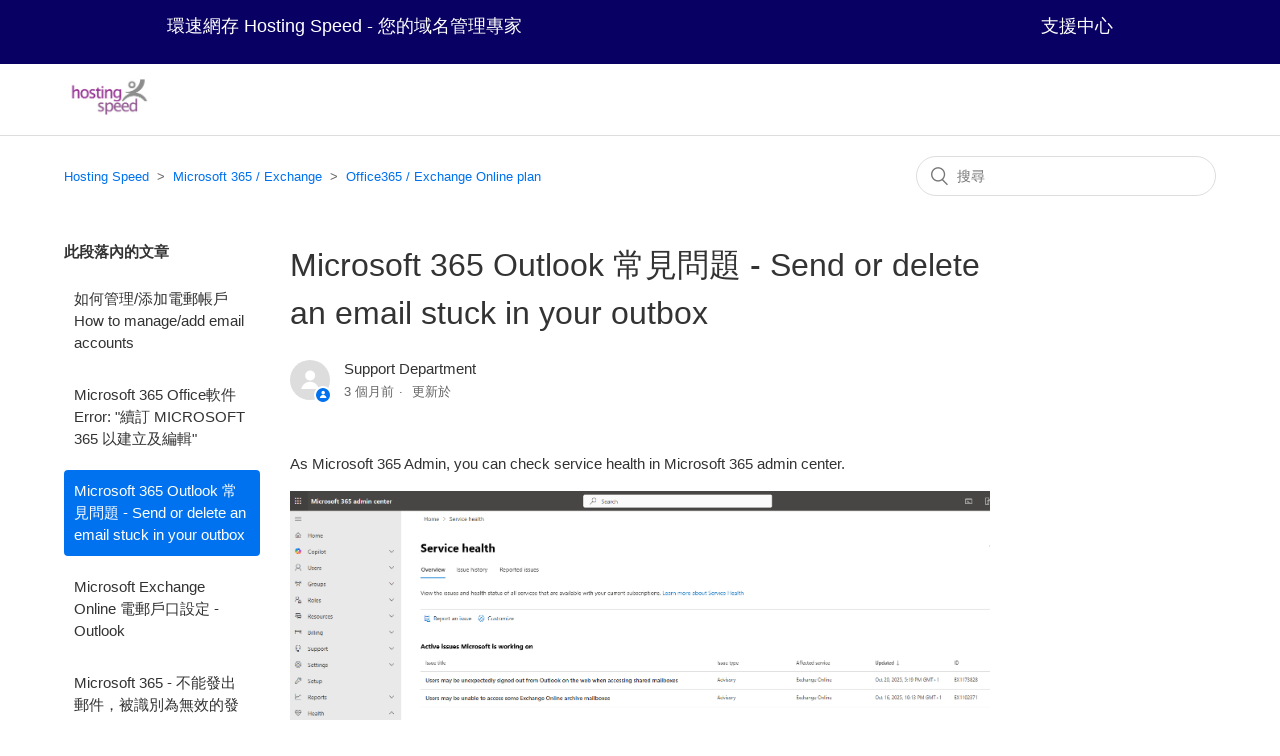

--- FILE ---
content_type: text/html; charset=utf-8
request_url: https://help.hostingspeed.net/hc/zh-tw/articles/360061280091-Microsoft-365-Outlook-%E5%B8%B8%E8%A6%8B%E5%95%8F%E9%A1%8C-Send-or-delete-an-email-stuck-in-your-outbox
body_size: 12174
content:
<!DOCTYPE html>
<html dir="ltr" lang="zh-TW">
<head>
  <meta charset="utf-8" />
  <!-- v26880 -->


  <title>Microsoft 365 Outlook 常見問題 -  Send or delete an email stuck in your outbox &ndash; Hosting Speed</title>

  <meta name="csrf-param" content="authenticity_token">
<meta name="csrf-token" content="">

  <meta name="description" content="As Microsoft 365 Admin, you can check service health in Microsoft 365 admin center.    Learn how to send mail stuck in your Outbox, or..." /><meta property="og:image" content="https://help.hostingspeed.net/hc/theming_assets/01HZKKJAMNT19JYX2YEAYRS0VS" />
<meta property="og:type" content="website" />
<meta property="og:site_name" content="Hosting Speed" />
<meta property="og:title" content="Microsoft 365 Outlook 常見問題 -  Send or delete an email stuck in your outbox" />
<meta property="og:description" content="As Microsoft 365 Admin, you can check service health in Microsoft 365 admin center.

 
Learn how to send mail stuck in your Outbox, or delete it, due to connection or password issues.

Make sure yo..." />
<meta property="og:url" content="https://help.hostingspeed.net/hc/zh-tw/articles/360061280091-Microsoft-365-Outlook-%E5%B8%B8%E8%A6%8B%E5%95%8F%E9%A1%8C-Send-or-delete-an-email-stuck-in-your-outbox" />
<link rel="canonical" href="https://help.hostingspeed.net/hc/zh-tw/articles/360061280091-Microsoft-365-Outlook-%E5%B8%B8%E8%A6%8B%E5%95%8F%E9%A1%8C-Send-or-delete-an-email-stuck-in-your-outbox">
<link rel="alternate" hreflang="x-default" href="https://help.hostingspeed.net/hc/zh-tw/articles/360061280091-Microsoft-365-Outlook-%E5%B8%B8%E8%A6%8B%E5%95%8F%E9%A1%8C-Send-or-delete-an-email-stuck-in-your-outbox">
<link rel="alternate" hreflang="zh-tw" href="https://help.hostingspeed.net/hc/zh-tw/articles/360061280091-Microsoft-365-Outlook-%E5%B8%B8%E8%A6%8B%E5%95%8F%E9%A1%8C-Send-or-delete-an-email-stuck-in-your-outbox">

  <link rel="stylesheet" href="//static.zdassets.com/hc/assets/application-f34d73e002337ab267a13449ad9d7955.css" media="all" id="stylesheet" />
    <!-- Entypo pictograms by Daniel Bruce — www.entypo.com -->
    <link rel="stylesheet" href="//static.zdassets.com/hc/assets/theming_v1_support-e05586b61178dcde2a13a3d323525a18.css" media="all" />
  <link rel="stylesheet" type="text/css" href="/hc/theming_assets/2005076/114094375392/style.css?digest=50013526123033">

  <link rel="icon" type="image/x-icon" href="/hc/theming_assets/01HZKKJARJ8HKPVAR4G3CXJ9MV">

    <script src="//static.zdassets.com/hc/assets/jquery-ed472032c65bb4295993684c673d706a.js"></script>
    <script async src="https://www.googletagmanager.com/gtag/js?id=G-0ZLMTMK75T"></script>
<script>
  window.dataLayer = window.dataLayer || [];
  function gtag(){dataLayer.push(arguments);}
  gtag('js', new Date());
  gtag('config', 'G-0ZLMTMK75T');
</script>


  <meta content="width=device-width, initial-scale=1.0" name="viewport" />

  <script type="text/javascript" src="/hc/theming_assets/2005076/114094375392/script.js?digest=50013526123033"></script>
</head>
<body class="">
  
  
  

  <style>
    .header-top-row-grid{
        position:relative;
        width:100%;
        height:4rem;
        line-height:2rem;
        /*background-color:#8c8c8c;*/
        background-color:#080063;
    }
    
    .header-top-row-holder{
        height: 100%;
        width: 100%;
        margin-left: auto;
        margin-right: auto;
        display: flex;
        justify-content: center;
    }
    
    a.header-top-link{
        color: #ffffff;
    }
    
    .header-top-link{
        color: #ffffff;
        padding-left: 2px;
        padding-right: 2px;
    }
    
    .header-top-link:hover{
        color: #ffffff;
        /*font-size: 1.1rem;*/
        font-weight: normal;
        font-family: inherit;
    }
    
    .header-top-link:visited{
        color: #ffffff;
    }
    
    .header-top-row-grid-mobile{
	    display: none;
        position: sticky;
        width:100%;
        height: auto;
        /*background-color:#8c8c8c;*/
        background-color:#080063;
    }
    
    .header-top-row-holder-mobile{
        display: none;
        height: 100%;
        width: 100%;
        margin-left: auto;
        margin-right: auto;
        justify-content: center;
        padding-left: 4px;
        padding-right: 4px;
    }
	
	.mobile_menu_btn_a_container {
	}
	
	@media screen and (max-width: 769px) {
        .header-top-row-grid{
          display:none;
        }
        .header-top-row-holder{
          display:none;
        }
	    
        .header-top-row-grid-mobile{
          display:block;
        }
        
        .header-top-row-holder-mobile{
          display:flex;
        }
    }
    
    @media screen and (max-width: 400px) {
        .cust-banner {
            display: none;
        }
        
        ..mobile_menu_btn_a_container {
            display: none;
        }
    }
</style>

<script>
    function postLanguage(lang) {
        document.getElementById('languageInput').value = lang;
        document.getElementById('langForm').submit();
      }
</script>

<style>
    .mobile_menu_btn {
        color: #fff; 
        font-size: 1.8em;
        cursor: pointer;
    }
    
    .mobile_menu_container {
        top: 0;
        left: 0;
        width: 100vw;
        height: 100vh;
        background-color: #01063f;
        color: white;
        box-shadow: 2px 0 5px rgba(0, 0, 0, 0.2);
        z-index: 999999;
        position: fixed;
        overscroll-behavior: none;
        overflow: hidden;
        opacity: 0;
        
    }
    
    .mobile_menu_container ul {
        list-style: none;
        padding: 0;
    }
    
    .mobile_menu_container li {
        padding: 2px 0;
    }
    
    .mobile_menu_container li a {
        color: white;
        text-decoration: none;
        font-size: 1.2em;
        font-weight: normal;
    }
    
    .mobile_menu_container li a:hover {
        color: #fff;
    }
    
    .mobile_menu_close_btn {
        color: #fff;
    }
    
    .lm-svr {
        font-size: 1.8em;
        padding-bottom: 3px;
        display: flex;
        justify-content: space-between;
        cursor: pointer;
    }
    
    .lm-svr-sub {
        opacity: 0;
        z-index: 10;
        height: 0;
        position: absolute;
        background-color: #01063f;
        width: 100%;
        padding-right: 28px;
    }
    
    .lm-svr-sub h3{
        font-size: 1.8em;
    }
    
    .lm-svr-sub ul li{
        font-size: 1em;
    }
</style>


<div class="header-top-row-grid">
    <div class="header-top-row-holder">
        <!--
        <p align="center";><font color="#FFFFFF" >環速網存 Hosting Speed – 您的域名管理專家 </font></h3>
        -->
        <div style="display: flex;justify-content: space-between;color: white;width: 100%;max-width: 950px;font-size: 1.1rem">
            <div style="padding-top: 10px">
             
                <a class="header-top-link" href="https://hostingspeed.net">環速網存 Hosting Speed - 您的域名管理專家 </a></div>
            <div style="padding-top: 10px">
                                <!-- <a class="header-top-link" href="https://hostingspeed.net/account/aboutus.php"> 關於我們 </a> -->
                 <a class="header-top-link" href="https://hostingspeed.net/account/helpdesk.php">支援中心 </a>                  <!--            -->
              
                                  </span>
            </div>
        </div>
    </div>
</div>

<header class="header">
  <div class="logo">
    <a title="主頁" href="/hc/zh-tw">
      <img src="/hc/theming_assets/01HZKKJAMNT19JYX2YEAYRS0VS" alt="Hosting Speed 客服中心主頁">
    </a>
  </div>
  <div class="nav-wrapper">
    <span class="icon-menu" tabindex="0" role="button" aria-controls="user-nav" aria-expanded="false" aria-label="切換導覽功能表"></span>
    <!--<nav class="user-nav" id="user-nav">-->
      <!---->
      <!--<a class="submit-a-request" href="/hc/zh-tw/requests/new">提交請求</a>-->
    <!--</nav>-->
    <!--  <a class="login" data-auth-action="signin" role="button" rel="nofollow" title="開啟對話方塊" href="https://speedygroup.zendesk.com/access?brand_id=114094375392&amp;return_to=https%3A%2F%2Fhelp.hostingspeed.net%2Fhc%2Fzh-tw%2Farticles%2F360061280091-Microsoft-365-Outlook-%25E5%25B8%25B8%25E8%25A6%258B%25E5%2595%258F%25E9%25A1%258C-Send-or-delete-an-email-stuck-in-your-outbox&amp;locale=zh-tw">登入</a>
-->
  </div>
</header>



  <main role="main">
    <div class="container-divider"></div>
<div class="container">
  <nav class="sub-nav">
    <ol class="breadcrumbs">
  
    <li title="Hosting Speed">
      
        <a href="/hc/zh-tw">Hosting Speed</a>
      
    </li>
  
    <li title="Microsoft 365 / Exchange">
      
        <a href="/hc/zh-tw/categories/115000145292-Microsoft-365-Exchange">Microsoft 365 / Exchange</a>
      
    </li>
  
    <li title="Office365 / Exchange Online plan">
      
        <a href="/hc/zh-tw/sections/360003232292-Office365-Exchange-Online-plan">Office365 / Exchange Online plan</a>
      
    </li>
  
</ol>

    <form role="search" class="search" data-search="" action="/hc/zh-tw/search" accept-charset="UTF-8" method="get"><input type="hidden" name="utf8" value="&#x2713;" autocomplete="off" /><input type="hidden" name="category" id="category" value="115000145292" autocomplete="off" />
<input type="search" name="query" id="query" placeholder="搜尋" aria-label="搜尋" /></form>
  </nav>

  <div class="article-container" id="article-container">
    <section class="article-sidebar">
      
        <section class="section-articles collapsible-sidebar">
        <h3 class="collapsible-sidebar-title sidenav-title">此段落內的文章</h3>
        <ul>
          
            <li>
              <a href="/hc/zh-tw/articles/360021347311-%E5%A6%82%E4%BD%95%E7%AE%A1%E7%90%86-%E6%B7%BB%E5%8A%A0%E9%9B%BB%E9%83%B5%E5%B8%B3%E6%88%B6-How-to-manage-add-email-accounts" class="sidenav-item ">如何管理/添加電郵帳戶 How to manage/add email accounts</a>
            </li>
          
            <li>
              <a href="/hc/zh-tw/articles/4408483180045-Microsoft-365-Office%E8%BB%9F%E4%BB%B6-Error-%E7%BA%8C%E8%A8%82-MICROSOFT-365-%E4%BB%A5%E5%BB%BA%E7%AB%8B%E5%8F%8A%E7%B7%A8%E8%BC%AF" class="sidenav-item ">Microsoft 365 Office軟件 Error: &quot;續訂 MICROSOFT 365 以建立及編輯&quot;</a>
            </li>
          
            <li>
              <a href="/hc/zh-tw/articles/360061280091-Microsoft-365-Outlook-%E5%B8%B8%E8%A6%8B%E5%95%8F%E9%A1%8C-Send-or-delete-an-email-stuck-in-your-outbox" class="sidenav-item current-article">Microsoft 365 Outlook 常見問題 -  Send or delete an email stuck in your outbox</a>
            </li>
          
            <li>
              <a href="/hc/zh-tw/articles/360040106291-Microsoft-Exchange-Online-%E9%9B%BB%E9%83%B5%E6%88%B6%E5%8F%A3%E8%A8%AD%E5%AE%9A-Outlook" class="sidenav-item ">Microsoft Exchange Online 電郵戶口設定 - Outlook</a>
            </li>
          
            <li>
              <a href="/hc/zh-tw/articles/360035237751-Microsoft-365-%E4%B8%8D%E8%83%BD%E7%99%BC%E5%87%BA%E9%83%B5%E4%BB%B6-%E8%A2%AB%E8%AD%98%E5%88%A5%E7%82%BA%E7%84%A1%E6%95%88%E7%9A%84%E7%99%BC%E4%BB%B6%E4%BA%BA-Message-couldn-t-be-delivered-because-you-weren-t-recognized-as-a-valid-sender-error" class="sidenav-item ">Microsoft 365 - 不能發出郵件，被識別為無效的發件人 &quot;Message couldn&#39;t be delivered because you weren&#39;t recognized as a valid sender&quot; error</a>
            </li>
          
            <li>
              <a href="/hc/zh-tw/articles/360034704492-%E8%AE%8A%E6%9B%B4%E6%82%A8%E7%9A%84%E9%9B%BB%E5%AD%90%E9%83%B5%E4%BB%B6%E9%A1%AF%E7%A4%BA%E8%AA%9E%E8%A8%80-Change-the-display-language" class="sidenav-item ">變更您的電子郵件顯示語言 Change the display language</a>
            </li>
          
            <li>
              <a href="/hc/zh-tw/articles/360021101672-%E9%9B%BB%E5%AD%90%E9%83%B5%E4%BB%B6%E8%BD%89%E5%AF%84%E8%A8%AD%E5%AE%9A-Email-forward" class="sidenav-item ">電子郵件轉寄設定 Email forward</a>
            </li>
          
        </ul>
        
        </section>
      
    </section>

    <article class="article">
      <header class="article-header">
        <h1 title="Microsoft 365 Outlook 常見問題 -  Send or delete an email stuck in your outbox" class="article-title">
          Microsoft 365 Outlook 常見問題 -  Send or delete an email stuck in your outbox
          
        </h1>

        <div class="article-author">
          
            <div class="avatar article-avatar">
              
                <span class="icon-agent"></span>
              
              <img src="https://secure.gravatar.com/avatar/9eecd645cd622f1f0f126c9a1950f5cb?default=https%3A%2F%2Fassets.zendesk.com%2Fhc%2Fassets%2Fdefault_avatar.png&amp;r=g" alt="" class="user-avatar"/>
            </div>
          
          <div class="article-meta">
            
              
                Support Department
              
            

            <ul class="meta-group">
              
                <li class="meta-data"><time datetime="2025-10-21T10:36:19Z" title="2025-10-21T10:36:19Z" data-datetime="relative">2025年10月21日 10:36</time></li>
                <li class="meta-data">更新於</li>
              
            </ul>
          </div>
        </div>

        
      </header>

      <section class="article-info">
        <div class="article-content">
          <div class="article-body"><p>As Microsoft 365 Admin, you can check service health in Microsoft 365 admin center.</p>
<p><img src="/hc/article_attachments/51727926820121"></p>
<p>&nbsp;</p>
<p class="">Learn how to send mail stuck in your Outbox, or delete it, due to connection or password issues.</p>
<section class="ocpSection">
<h3 id="h_01K835CYTTFKADW43AZAP081BQ">Make sure your mail server is online</h3>
<p>Look at the bottom of your Outlook window. You'll see the words&nbsp;<strong class="ocpUI">Connected to</strong>, followed by a server type, such as Microsoft Exchange, or you'll see&nbsp;<strong class="ocpUI">Disconnected</strong>&nbsp;or&nbsp;<strong class="ocpUI">Trying to connect…</strong>If you're disconnected, check your network cable, try restarting your computer, or contact your Internet Service Provider or your system administrator.</p>
</section>
<pre><a href="https://support.microsoft.com/en-us/office/video-stuck-email-because-of-connectivity-or-password-issues-8a0a5e62-cf22-4a7a-964d-37b6a9c21cb0?ui=en-US&amp;rs=en-US&amp;ad=US" target="_self">https://support.microsoft.com/en-us/office/video-stuck-email-because-of-connectivity-or-password-issues-8a0a5e62-cf22-4a7a-964d-37b6a9c21cb0?ui=en-US&amp;rs=en-US&amp;ad=US</a></pre></div>

          <div class="article-attachments">
            <ul class="attachments">
              
            </ul>
          </div>
        </div>
      </section>

      <footer>
        <div class="article-footer">
          
          
        </div>
        
          <div class="article-votes">
            <span class="article-votes-question">這篇文章是否有幫助？</span>
            <div class="article-votes-controls" role='radiogroup'>
              <a class="button article-vote article-vote-up" data-helper="vote" data-item="article" data-type="up" data-id="360061280091" data-upvote-count="0" data-vote-count="1" data-vote-sum="-1" data-vote-url="/hc/zh-tw/articles/360061280091/vote" data-value="null" data-label="1 人中有 0 人覺得有幫助" data-selected-class="null" aria-selected="false" role="radio" rel="nofollow" title="是" href="#"></a>
              <a class="button article-vote article-vote-down" data-helper="vote" data-item="article" data-type="down" data-id="360061280091" data-upvote-count="0" data-vote-count="1" data-vote-sum="-1" data-vote-url="/hc/zh-tw/articles/360061280091/vote" data-value="null" data-label="1 人中有 0 人覺得有幫助" data-selected-class="null" aria-selected="false" role="radio" rel="nofollow" title="否" href="#"></a>
            </div>
            <small class="article-votes-count">
              <span class="article-vote-label" data-helper="vote" data-item="article" data-type="label" data-id="360061280091" data-upvote-count="0" data-vote-count="1" data-vote-sum="-1" data-vote-url="/hc/zh-tw/articles/360061280091/vote" data-value="null" data-label="1 人中有 0 人覺得有幫助">1 人中有 0 人覺得有幫助</span>
            </small>
          </div>
        

        <!--<div class="article-more-questions">
          還有其他問題？<a href="/hc/zh-tw/requests/new">提交請求</a>
        </div>
        <div class="article-return-to-top">
          <a href="#article-container">返回頂端<span class="icon-arrow-up"></span></a>
        </div>
      </footer>-->

      <section class="article-relatives">
        
          <div data-recent-articles></div>
        
        
          
  <section class="related-articles">
    
      <h3 class="related-articles-title">相關文章</h3>
    
    <ul>
      
        <li>
          <a href="/hc/zh-tw/related/click?data=[base64]" rel="nofollow">Microsoft Exchange Online 電郵戶口設定 - Outlook</a>
        </li>
      
        <li>
          <a href="/hc/zh-tw/related/click?data=BAh7CjobZGVzdGluYXRpb25fYXJ0aWNsZV9pZGwrCN%[base64]%3D%3D--e35a5fb86f1a178c0af4e6e626a60792517a976e" rel="nofollow">郵件收發設定 Email Setting - Outlook office 365, 2024, 2021</a>
        </li>
      
        <li>
          <a href="/hc/zh-tw/related/click?data=[base64]%3D%3D--41551a6011668d79ffae8a0d1818f10a85780de4" rel="nofollow">Microsoft 365 Office軟件 Error: &quot;續訂 MICROSOFT 365 以建立及編輯&quot;</a>
        </li>
      
        <li>
          <a href="/hc/zh-tw/related/click?data=BAh7CjobZGVzdGluYXRpb25fYXJ0aWNsZV9pZGwrCHe%[base64]%3D--a5c0b2bdde4650d2d7204cee3eda7d4e786db5d2" rel="nofollow">Microsoft 365 - 不能發出郵件，被識別為無效的發件人 &quot;Message couldn&#39;t be delivered because you weren&#39;t recognized as a valid sender&quot; error</a>
        </li>
      
        <li>
          <a href="/hc/zh-tw/related/click?data=[base64]" rel="nofollow">郵件收發設定 Email Setting - iOS 18 (iPhone)</a>
        </li>
      
    </ul>
  </section>


        
      </section>
      <!--
    </article>
  </div>
</div>

  </main>

  <footer class="footer">
  <div class="footer-inner">
    <a title="主頁" href="/hc/zh-tw">Hosting Speed</a>

    <div class="footer-language-selector">
      
    </div>
  </div>
</footer>


<div style="display: table;width: 100%;background-color: white;height: 40px">
	<!-- old bottom table start-->
	<div style="display: none;width: 100%">
		<hr style="height: 15px; border: 0; box-shadow: inset 0 6px 12px -3px rgba(0, 0, 0, 0.1);" />
	</div>
	<div class="footer-menu" style='display: none'>
		<div class="footer-row">
			<div class="footer-cell">
				<ul>
					<li>
						<h3>網頁寄存服務</h3>
					</li>
					<li>
						<a href="https://hostingspeed.net/account/webhosting.php">多功能網頁寄存</a>
					</li>
					<li>
						<a href="https://hostingspeed.net/account/webbuilder.php">DIY 網頁設計易</a>
					</li>
					<li>
						<a href="https://hostingspeed.net/account/wordpress.php">WordPress 網頁寄存</a>
					</li>
					<li>
						<a href="https://hostingspeed.net/account/wordpress.php">Node.js 網頁寄存</a>
					</li>
					<li>
						<a href="https://hostingspeed.net/account/wordpress.php">Python 網頁寄存</a>
					</li>
					<!--<li>
						<a href="wordpress.php">CloudApp 網頁寄存</a>
					</li>-->
					<li>
						<a href="https://hostingspeed.net/account/resellerhosting.php">網頁寄存分銷計劃</a>
					</li>
				</ul>
			</div>
			<div class="footer-cell">
				<ul>
					<li>
						<h3>域名服務</h3>
					</li>
					<li>
						<a href="https://hostingspeed.net/account/check.php">註冊域名</a>
					</li>
					<li>
						<a href="https://hostingspeed.net/account/domainname.php">.hk/.香港 域名專區</a>
					</li>
					<li>
						<a href="https://hostingspeed.net/account/bulkcheck.php">大量註冊域名</a>
					</li>
					<li>
						<a href="https://hostingspeed.net/account/transcheck.php">轉移域名</a>
					</li>
					<li>
						<a href="https://hostingspeed.net/account/dnhosting.php">DNS ONLY 域名寄存</a>
					</li>
					<!--<li>
						<a href="https://hostingspeed.net/account/ddnsplan.php">Dynamic DNS</a>
					</li>-->
					<li>
						<a href="https://hostingspeed.net/account/whois.php">域名資料查詢 WHOIS</a>
					</li>
				</ul>
			</div>
			<div class="footer-cell">
				<ul>
					<li>
						<h3>電郵服務</h3>
					</li>
					<li>
						<a href="https://hostingspeed.net/account/emailhostplan.php">雲端企業電郵</a>
					</li>
					<li>
						<a href="https://hostingspeed.net/account/exchangeonline.php">Microsoft 365 商務電郵</a>
					</li>
				</ul>
			</div>
			<div class="fcontact" style="vertical-align: middle;padding-top: 40px">
				<ul>
					<li><h3><!--<img class="foot-icon" src="/img/ico_phone.png">-->客戶服務及銷售熱線</h3></li>
					<li><a href='tel:+852-23943113'>+852 2394-3113</a></li>
									<br>
				<iframe width="200" height="30" style="border: 0" src="https://cdn.smooch.io/message-us/index.html?channel=whatsapp&color=green&size=compact&radius=4px&label=WhatsApp&number=85223943113"></iframe>
				<br>
				<!--<iframe width="200" height="30" style="border: 0" src="https://cdn.smooch.io/message-us/index.html?channel=messenger&color=blue&size=compact&radius=4px&label=Message us on Messenger&pageId=103417618810596"></iframe>
				<br>-->
					
				</ul>
				
			</div>
		</div>
		<div class="footer-row">
			<div class="footer-cell">
				<ul>
					<li>
						<h3>專屬伺服器</h3>
					</li>
										<li>
						<a href="https://hostingspeed.net/account/dedicatedserver.php">專屬伺服器</a>
					</li>				
				</ul>
			</div>
<!--			<div class="footer-cell">
				<ul>
					<li>
						<h3>分銷商服務</h3>
					</li>
					<li>
						<a href="https://hostingspeed.net/account/resellerhosting.php">網頁寄存分銷計劃</a>
					</li>
										<li>
						<a href="https://hostingspeed.net/account/referral.php">推薦計劃</a>
					</li>
				</ul>
			</div>-->
			<div class="footer-cell">
				<ul>
					<li>
						<h3>Microsoft 365</h3>
					</li>
					<li>
						<a href="https://hostingspeed.net/account/office365online.php">Microsoft 365 商務軟件</a>
					</li>
					<li>
						<a href="https://hostingspeed.net/account/exchangeonline.php">Microsoft 365 商務電郵</a>
					</li>				
				</ul>
			</div>
			<div class="footer-cell">
				<ul>
					<li>
						<h3>網站保安服務</h3>
					</li>
					<li>
						<a href="https://hostingspeed.net/account/ssl_cert_plan_simple.php">SSL 網站數碼證書</a>
					</li>
									</ul>
			</div>
			<div class="footer-cell"></div>
			<!--<div class="footer-cell fcontact" style="vertical-align: middle;padding-bottom: 40px">
				<ul>
					<li><h3>傳真熱線:</h3></li>
					<li>+852 3012-2826</li>
				</ul>
			</div>-->
		</div>
			<!--<ul class="footer-left">
				<li>
					<h3>Test3</h3>
				</li>
				<li>
					<a href="">test3</a>
				</li>
			</ul>-->
	</div>

<div style="display: none;width: 100%">
	<hr style="border: 0; height: 0; border-top: 1px solid rgba(0, 0, 0, 0.1); border-bottom: 1px solid rgba(255, 255, 255, 0.1);" />
</div>

<table width="950" bgcolor="#FFFFFF" border=0 cellpading=0 cellspacing=0 height="72" style='display: none'>
	<tr>
		<td align="center" height="16" valign="top" style="padding-left: 20px">
		<p align="left"><font size="2" color="#008080"><a href="index.php">
		<font color="#666666"><span style="text-decoration: none">主頁</span></font></a></font><font size="2" color="#666666"> | 
		</font><font size="2" color="#008080"> 
		<a href="https://hostingspeed.net/account/aboutus.php"><font color="#666666">
		<span style="text-decoration: none">公司資料</span></font></a><font size="2" color="#666666"> | </font> <a href="webhosting.php">
		<font color="#666666"><span style="text-decoration: none">網頁寄存</span></font></a><font size="2" color="#666666"> | 
		</font> 
		<a href="https://hostingspeed.net/account/check.php"><font color="#666666">
		<span style="text-decoration: none">域名服務</span></font></a><font size="2" color="#666666"> | 
		</font> 
		<a href="https://hostingspeed.net/account/emailhostplan.php"><font color="#666666">
		<span style="text-decoration: none">電郵寄存</span></font></a><font size="2" color="#666666"> | 
		</font> 
		<a href="https://hostingspeed.net/account/aLogIn.php?subaction=helpdesk" target="_blank" onClick='window.open("https://hostingspeed.net/account/aLogIn.php?subaction=helpdesk","width=800,height=600,status=yes,scrollbars=1,resizable=1");return false;'>
		<font color="#666666"><span style="text-decoration: none">支援中心</span></font></a><font size="2" color="#666666"> |
		</font><a href="tos.php"><font color="#666666">
		<span style="text-decoration: none">服務條款</span></font></a><font size="2" color="#666666"> |
		</font><a href="https://hostingspeed.net/account/contact.php"><font color="#666666">
		<span style="text-decoration: none">聯絡我們</span></font></a></font></td>
		<td align="center" height="16" valign="top" style="padding-right: 10px">
		<p align="right"><font face="Arial" color="#666666"><small><font size="2">
		使用此網站即表示您同意遵守服務條款 <b></b><a href="https://speedy.com.hk/"><span style="text-decoration: none"><font color="#008080">
		&copy; 2025 環速集團 Speedy Group</font></b></span></a></font></small></font></td>
	</tr>
<!--	<tr>
		<td align="center" height="29"><p align="right">
			<font size="1" face="Arial" color="#008080">&nbsp;<br></font>
		</td>
		<td align="center" height="29" style="padding-right: 10px">
			<p align="right"><font size="1" face="Arial" color="#008080">
			香港九龍九龍灣宏照道33號國際交易中心12樓1201室<br>
			Suite 1201, 12/F, Exchange Tower, 33 Wang Chiu Road, Kowloon Bay, Hong Kong</font>
		</td>
	</tr> -->
</table>
<!-- old bottom table start-->
</div>
    </div>
    <style>
        .bottom_div{
            display: grid;
            width: 100%;
            font-size: 1.8rem;
            color: white;
            grid-template-columns: repeat(5, minmax(0, 1fr));
            padding-top: 1.5em;
            padding-bottom: 1.5em;
            justify-items: center;
            max-width: 1060px;
        }
        
        .bottom_div ul{
            list-style-type: none;
            padding-left: 1.5em;
        }
        
        .bottom_div li{
            list-style-type: none;
            line-height: 1.1em;
        }
        
        .bottom_div h3{
            padding-bottom: 12px;
        }
    
        .bottom_div a{
            color: white;
            font-size: 0.7em;
        }
        
        .cust-bottom-2x2-container{
            width: 100%;
            padding-top: 16px;
            grid-template-columns: repeat(2, minmax(0, 1fr));
            display: grid;grid-column: span 2 / span 2;
        }
        
        .cust-bottom-rules {
            display: flex;
            flex-wrap: nowrap;
            width: 100%;
            padding-top: 1em;
            padding-bottom: 1em;
            color: #ffffff;
            justify-content: space-between;
            align-items: center;
            max-width: 1060px;
            column-gap: 2em
        }
        
        @media screen and (max-width: 1200px) {
    	    .bottom_div{
    	        padding-left: 4px;
                padding-right: 4px;
                grid-template-columns: repeat(3, minmax(0, 1fr));
                row-gap: 20px;
            }
            
            .cust-bottom-2x2-container {
                padding-top: 0px;
                row-gap: 20px;
            }
    	}
    	
    	@media screen and (max-width: 769px) {
    	    .bottom_div{
    	        padding-left: 4px;
                padding-right: 4px;
                grid-template-columns: repeat(2, minmax(0, 1fr));
                row-gap: 20px;
            }
            
            .cust-bottom-rules {
                display: block;
            }
            
            .cust-bottom-rules div{
                padding-top: 1em;
                padding-left: 3em;
                padding-right: 3em;
            }
    	}
        
        @media screen and (max-width: 400px) {
    	    .bottom_div{
                display: flex;
                padding-left: 4px;
                padding-right: 4px;
                flex-wrap: wrap;
                row-gap: 20px;
            }
    	}
    </style>
    
    <div style='width:100%;background-color: #fff;text-align: center'>
        <a href="https://hostingspeed.net/account/payment_method.php"><img src="https://hostingspeed.net/account/templates/businessv3/images/onlinepayment_safety.png"  style='height: auto;max-height: 60px;width: auto;max-width: 80vw;'></a>
    </div>
    <div style='width: 100%;background-color: #15181d;text-align: center;'>
        <img src='https://hostingspeed.net/account/templates/businessv3/images/bottom_dot_hk_award.jpg' style='height: auto;max-height: 96px;width: auto;max-width: 80vw;'>
    </div>
    <div style='width: 100%;background-color:#000f56;display:flex;flex-wrap:wrap;justify-content:center'>
    <div class='bottom_div'>
        <div style='width:100%;padding-top: 16px'>
            <ul>
    			<li>
    				<h4 style='padding-bottom: 0.8em'>網頁寄存</h4>
    			</li>
    			<li>
    				<a href="https://hostingspeed.net/account/webhosting.php">多功能網頁寄存</a>
    			</li>
    			<li>
    				<a href="https://hostingspeed.net/account/webbuilder.php">DIY 網頁設計易</a>
    			</li>
    			<li>
    				<a href="https://hostingspeed.net/account/wordpress.php">WordPress 網頁寄存</a>
    			</li>
    			<li>
    				<a href="https://hostingspeed.net/account/wordpress.php">Node.js 網頁寄存</a>
    			</li>
    			<li>
    				<a href="https://hostingspeed.net/account/wordpress.php">Python 網頁寄存</a>
    			</li>
    			<!--<li>
    				<a href="https://hostingspeed.net/account/wordpress.php">CloudApp 網頁寄存</a>
    			</li>-->
    			<li>
    				<a href="https://hostingspeed.net/account/resellerhosting.php">網頁寄存分銷計劃</a>
    			</li>
    		</ul>
        </div>
        <div style='width:100%;padding-top: 16px'>
            <ul>
				<li>
					<h4 style='padding-bottom: 0.8em'>域名服務</h4>
				</li>
				<li>
					<a href="https://hostingspeed.net/account/check.php">註冊域名</a>
				</li>
				<li>
					<a href="https://hostingspeed.net/account/domainname.php">.hk/.香港 域名專區</a>
				</li>
				<li>
					<a href="https://hostingspeed.net/account/transcheck.php">轉移域名</a>
				</li>
				<li>
					<a href="https://hostingspeed.net/account/bulkcheck.php">大量註冊域名</a>
				</li>
				<li>
					<a href="https://hostingspeed.net/account/dnhosting.php">DNS ONLY 域名寄存</a>
				</li>
				<!--<li>
					<a href="https://hostingspeed.net/account/ddnsplan.php">Dynamic DNS</a>
				</li>-->
				<li>
					<a href="https://hostingspeed.net/account/whois.php">域名資料查詢 WHOIS</a>
				</li>
			</ul>
        </div>
        <div class='cust-bottom-2x2-container'>
            <ul>
				<li>
					<h4 style='padding-bottom: 0.8em'>電郵服務</h4>
				</li>
				<li>
					<a href="https://hostingspeed.net/account/emailhostplan.php">雲端企業電郵</a>
				</li>
				<li>
					<a href="https://hostingspeed.net/account/exchangeonline.php">Microsoft 365 商務電郵</a>
				</li>				
			</ul>
			<ul>
				<li>
					<h4 style='padding-bottom: 0.8em'>Microsoft 365</h4>
				</li>
				<li>
					<a href="https://hostingspeed.net/account/office365online.php">Microsoft 365 商務軟件</a>
				</li>
				<li>
					<a href="https://hostingspeed.net/account/exchangeonline.php">Microsoft 365 商務電郵</a>
				</li>
				<li>
    				<a href="https://hostingspeed.net/account/microsoft365service.php">Microsoft 企業方案</a>
    			</li>
			</ul>
			<ul>
				<li>
					<h4 style='padding-bottom: 0.8em'>專屬伺服器</h4>
				</li>
				<li>
					<a href="https://hostingspeed.net/account/dedicatedserver.php">專屬伺服器</a>
				</li>				
			</ul>
			<ul>
				<li>
					<h4 style='padding-bottom: 0.8em'>網站安全</h4>
				</li>
				<li>
					<a href="https://hostingspeed.net/account/ssl_cert_plan_simple.php">SSL 網站數碼證書</a>
				</li>
			</ul>
        </div>
        <div style='width:100%;padding-top: 10px'>
            <ul>
                <li>
                    <a href='https://hostingspeed.net'> 
                        <img src="https://hostingspeed.net/account/templates/businessv3/images/hostinglogo_white-png-01.png" />
                    </a></li>
                    <!--<div style='padding: 6px 0px 6px 0px'>
                        <div>銷售及服務熱線</div>
                        <a href='tel:+85223943113'>+852 2394 3113</a>
                    </div>-->

					
					<li style='padding-top: 10px'><a href='contact.php'>聯絡我們</a></li>					
					<li style='padding-top: 10px'><a href='tel:+85223943113'>+852 2394 3113</a></li>
					<li style='display: grid;width: fit-content;gap: 1em;grid-template-columns: repeat(2, minmax(0, 1fr));'>
					    <div>
					         <a href="https://wa.me/85223943113">
					            <svg xmlns="http://www.w3.org/2000/svg" viewBox="0 0 640 640" style='width: 30px'><!--!Font Awesome Free v7.0.0 by @fontawesome - https://fontawesome.com License - https://fontawesome.com/license/free Copyright 2025 Fonticons, Inc.--><path fill='#ffffff' d="M476.9 161.1C435 119.1 379.2 96 319.9 96C197.5 96 97.9 195.6 97.9 318C97.9 357.1 108.1 395.3 127.5 429L96 544L213.7 513.1C246.1 530.8 282.6 540.1 319.8 540.1L319.9 540.1C442.2 540.1 544 440.5 544 318.1C544 258.8 518.8 203.1 476.9 161.1zM319.9 502.7C286.7 502.7 254.2 493.8 225.9 477L219.2 473L149.4 491.3L168 423.2L163.6 416.2C145.1 386.8 135.4 352.9 135.4 318C135.4 216.3 218.2 133.5 320 133.5C369.3 133.5 415.6 152.7 450.4 187.6C485.2 222.5 506.6 268.8 506.5 318.1C506.5 419.9 421.6 502.7 319.9 502.7zM421.1 364.5C415.6 361.7 388.3 348.3 383.2 346.5C378.1 344.6 374.4 343.7 370.7 349.3C367 354.9 356.4 367.3 353.1 371.1C349.9 374.8 346.6 375.3 341.1 372.5C308.5 356.2 287.1 343.4 265.6 306.5C259.9 296.7 271.3 297.4 281.9 276.2C283.7 272.5 282.8 269.3 281.4 266.5C280 263.7 268.9 236.4 264.3 225.3C259.8 214.5 255.2 216 251.8 215.8C248.6 215.6 244.9 215.6 241.2 215.6C237.5 215.6 231.5 217 226.4 222.5C221.3 228.1 207 241.5 207 268.8C207 296.1 226.9 322.5 229.6 326.2C232.4 329.9 268.7 385.9 324.4 410C359.6 425.2 373.4 426.5 391 423.9C401.7 422.3 423.8 410.5 428.4 397.5C433 384.5 433 373.4 431.6 371.1C430.3 368.6 426.6 367.2 421.1 364.5z"/>
					            </svg>
					        </a>
					    </div>
					    <div>
					        <a href="contact.php">
					            <svg xmlns="http://www.w3.org/2000/svg" viewBox="0 0 640 640" style='width:30px'><!--!Font Awesome Free v7.0.0 by @fontawesome - https://fontawesome.com License - https://fontawesome.com/license/free Copyright 2025 Fonticons, Inc.--><path fill='#ffffff' d="M417.2 231.6C423.6 231.6 429.8 231.9 436 232.7C419.4 154.3 335.3 96 239.7 96C132.5 96 45 168.8 45 261.4C45 314.8 74.3 358.9 122.9 393L103.6 451.6L171.6 417.5C196 422.3 215.4 427.2 239.8 427.2C246 427.2 251.9 426.9 258.1 426.4C254.1 413.5 251.9 399.8 251.9 385.6C251.8 300.7 324.8 231.6 417.2 231.6zM312.7 178.7C327.2 178.7 336.9 188.4 336.9 203.1C336.9 217.6 327.2 227.3 312.7 227.3C297.9 227.3 283.4 217.6 283.4 203.1C283.5 188.4 298 178.7 312.7 178.7zM176.3 227.3C161.8 227.3 147 217.6 147 203.1C147 188.3 161.8 178.7 176.3 178.7C191.1 178.7 200.7 188.4 200.7 203.1C200.7 217.7 191.1 227.3 176.3 227.3zM595 383.4C595 305.5 517.1 242.1 429.6 242.1C336.9 242.1 264.2 305.5 264.2 383.4C264.2 461.3 337 524.7 429.6 524.7C448.9 524.7 468.5 519.6 488.2 514.8L541.6 544.1L526.8 495.5C566 466.1 595 427.2 595 383.4zM375.9 358.9C366.2 358.9 356.6 349.2 356.6 339.3C356.6 329.6 366.3 320 375.9 320C390.7 320 400.3 329.7 400.3 339.3C400.3 349.3 390.6 358.9 375.9 358.9zM483 358.9C473.3 358.9 463.7 349.2 463.7 339.3C463.7 329.6 473.4 320 483 320C497.5 320 507.4 329.7 507.4 339.3C507.5 349.3 497.5 358.9 483 358.9z"/>
					            </svg>
					        </a>
					    </div>
				</li>
			</ul>
        </div>
    </div>
    <div style='width:100%;background-color: #01063f;display: flex;flex-wrap: wrap;justify-content: center;'>
        <div class='cust-bottom-rules'>
            <div style='padding-left: 2em;'>
                <a href="https://speedy.com.hk/" target="_blank"><img src='https://hostingspeed.net/account/templates/businessv3/images/speedygroup_Logo_white_400x180.png' style='height: 2.5em'/></a> <a href="https://speedy.com.hk/" target="_blank" style="color: white;">&nbsp;&nbsp;&nbsp;環速集團旗下雲端服務品牌</a>
            </div>
            <div style='padding-left: 2em;'>
                <a style='color: #ffffff' href='https://hostingspeed.net/account/aLogIn.php?subaction=helpdesk'>支援中心</a> | <a style='color: #ffffff' href='https://hostingspeed.net/account/tos.php'>服務條款</a>
            </div>
            <div style='padding-left: 2em;'>
                <a>© 2025 環速網存 Hosting Speed • 本網站的價格均以港幣 HKD 計算</a>
            </div>
        </div>
    </div>
    </div>



  <!-- / -->

  
  <script src="//static.zdassets.com/hc/assets/zh-tw.213a6e38afbe562d5df5.js"></script>
  

  <script type="text/javascript">
  /*

    Greetings sourcecode lurker!

    This is for internal Zendesk and legacy usage,
    we don't support or guarantee any of these values
    so please don't build stuff on top of them.

  */

  HelpCenter = {};
  HelpCenter.account = {"subdomain":"speedygroup","environment":"production","name":"Speedy Group Corp. Limited"};
  HelpCenter.user = {"identifier":"da39a3ee5e6b4b0d3255bfef95601890afd80709","email":null,"name":"","role":"anonymous","avatar_url":"https://assets.zendesk.com/hc/assets/default_avatar.png","is_admin":false,"organizations":[],"groups":[]};
  HelpCenter.internal = {"asset_url":"//static.zdassets.com/hc/assets/","web_widget_asset_composer_url":"https://static.zdassets.com/ekr/snippet.js","current_session":{"locale":"zh-tw","csrf_token":null,"shared_csrf_token":null},"usage_tracking":{"event":"article_viewed","data":"[base64]--f99480c3b3d0253125b111aa851ef50bab148693","url":"https://help.hostingspeed.net/hc/activity"},"current_record_id":"360061280091","current_record_url":"/hc/zh-tw/articles/360061280091-Microsoft-365-Outlook-%E5%B8%B8%E8%A6%8B%E5%95%8F%E9%A1%8C-Send-or-delete-an-email-stuck-in-your-outbox","current_record_title":"Microsoft 365 Outlook 常見問題 -  Send or delete an email stuck in your outbox","current_text_direction":"ltr","current_brand_id":114094375392,"current_brand_name":"Hosting Speed","current_brand_url":"https://hostingspeed.zendesk.com","current_brand_active":true,"current_path":"/hc/zh-tw/articles/360061280091-Microsoft-365-Outlook-%E5%B8%B8%E8%A6%8B%E5%95%8F%E9%A1%8C-Send-or-delete-an-email-stuck-in-your-outbox","show_autocomplete_breadcrumbs":true,"user_info_changing_enabled":false,"has_user_profiles_enabled":false,"has_end_user_attachments":true,"user_aliases_enabled":false,"has_anonymous_kb_voting":true,"has_multi_language_help_center":true,"show_at_mentions":false,"embeddables_config":{"embeddables_web_widget":false,"embeddables_help_center_auth_enabled":false,"embeddables_connect_ipms":false},"answer_bot_subdomain":"static","gather_plan_state":"subscribed","has_article_verification":true,"has_gather":true,"has_ckeditor":false,"has_community_enabled":false,"has_community_badges":false,"has_community_post_content_tagging":false,"has_gather_content_tags":false,"has_guide_content_tags":true,"has_user_segments":true,"has_answer_bot_web_form_enabled":true,"has_garden_modals":false,"theming_cookie_key":"hc-da39a3ee5e6b4b0d3255bfef95601890afd80709-2-preview","is_preview":false,"has_search_settings_in_plan":true,"theming_api_version":1,"theming_settings":{"brand_color":"#0072EF","brand_text_color":"#FFFFFF","text_color":"#333333","link_color":"#0072EF","background_color":"#FFFFFF","heading_font":"-apple-system, BlinkMacSystemFont, 'Segoe UI', Helvetica, Arial, sans-serif","text_font":"-apple-system, BlinkMacSystemFont, 'Segoe UI', Helvetica, Arial, sans-serif","logo":"/hc/theming_assets/01HZKKJAMNT19JYX2YEAYRS0VS","favicon":"/hc/theming_assets/01HZKKJARJ8HKPVAR4G3CXJ9MV","homepage_background_image":"/hc/theming_assets/01HZKKJAWTDVBEKA7RZT86BG2S","community_background_image":"/hc/theming_assets/01HZKKJB2F2TKGJWFEMF8DAG67","community_image":"/hc/theming_assets/01HZKKJB6KSXZXMQXBGDD6RYM2","instant_search":true,"scoped_kb_search":true,"scoped_community_search":true,"show_recent_activity":false,"show_articles_in_section":true,"show_article_author":true,"show_article_comments":false,"show_follow_article":false,"show_recently_viewed_articles":true,"show_related_articles":true,"show_article_sharing":false,"show_follow_section":true,"show_follow_post":true,"show_post_sharing":true,"show_follow_topic":true},"has_pci_credit_card_custom_field":true,"help_center_restricted":false,"is_assuming_someone_else":false,"flash_messages":[],"user_photo_editing_enabled":true,"user_preferred_locale":"zh-tw","base_locale":"zh-tw","login_url":"https://speedygroup.zendesk.com/access?brand_id=114094375392\u0026return_to=https%3A%2F%2Fhelp.hostingspeed.net%2Fhc%2Fzh-tw%2Farticles%2F360061280091-Microsoft-365-Outlook-%25E5%25B8%25B8%25E8%25A6%258B%25E5%2595%258F%25E9%25A1%258C-Send-or-delete-an-email-stuck-in-your-outbox","has_alternate_templates":true,"has_custom_statuses_enabled":false,"has_hc_generative_answers_setting_enabled":true,"has_generative_search_with_zgpt_enabled":false,"has_suggested_initial_questions_enabled":false,"has_guide_service_catalog":false,"has_service_catalog_search_poc":false,"has_service_catalog_itam":false,"has_csat_reverse_2_scale_in_mobile":false,"has_knowledge_navigation":false,"has_unified_navigation":false,"has_unified_navigation_eap_access":false,"has_csat_bet365_branding":false,"version":"v26880","dev_mode":false};
</script>

  
  <script src="//static.zdassets.com/hc/assets/moment-3b62525bdab669b7b17d1a9d8b5d46b4.js"></script>
  <script src="//static.zdassets.com/hc/assets/hc_enduser-9d4172d9b2efbb6d87e4b5da3258eefa.js"></script>
  
  
</body>
</html>